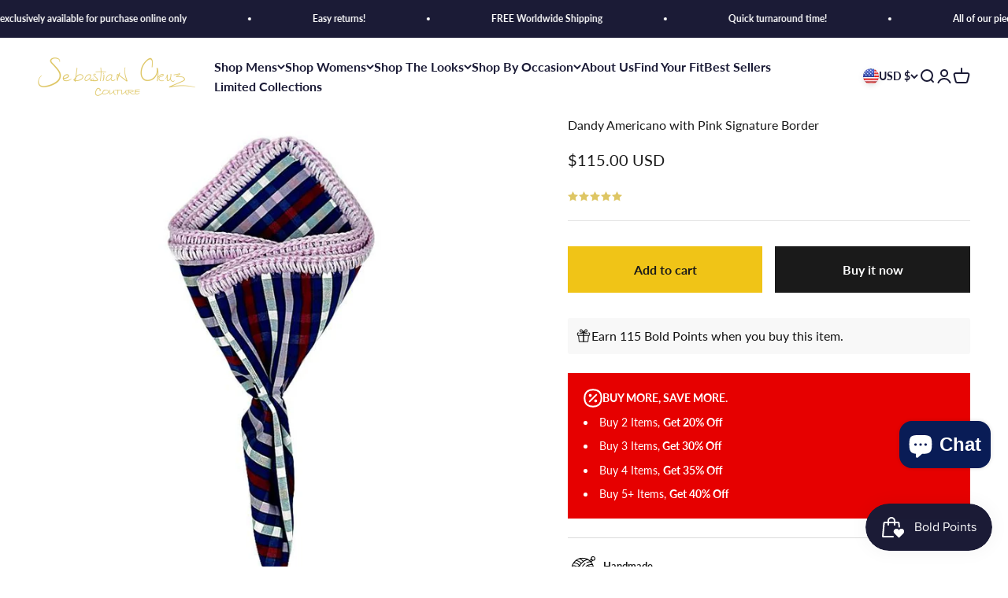

--- FILE ---
content_type: application/javascript; charset=UTF-8
request_url: https://static.sitejabber.com/widget-product-rating/sebastiancruzcouture.com/3?product_id%5B0%5D=PS-C1846P1&variant_id%5B0%5D=null&test%5B0%5D=0&group%5B0%5D=item_group&group_value%5B0%5D=Pocket+Square&widget_version=2&cache_version=1759866638&referrer_url=https%3A%2F%2Fwww.sebastiancruzcouture.com%2Fcollections%2Faccessories%2Fproducts%2Fdandy-americano-with-pink-signature-border
body_size: 9285
content:
STJRV2.ProductRatingWidget.receiveCallback_3({"callback":"3","html":{"PS-C1846P1":"<style>\n.stjr-product-rating-widget-container--0 .stjr-product-rating-widget .stjr-product-rating-widget-container__inner, .stjr-product-rating-widget-container--0 .stjr-product-rating-widget .stjr-product-rating-widget__num-reviews, .stjr-product-rating-widget-container--0.stjr-container .stjr-product-rating-widget-container__inner .stars--widgets .star {\nfont-size: 13px;\n}\n.stjr-product-rating-widget-container--0 .stjr-product-rating-button-see-all-reviews {\ntext-transform: none;\n}\n.stjr-product-rating-widget-container--0 .stjr-product-rating-histogram i.custom-icon-star2,\n.stjr-product-rating-widget-container--0 .stjr-product-rating-widget__stars i.custom-icon-star2,\n.stjr-product-rating-widget-container--0 .stjr-product-rating-widget__stars i.custom-icon-star2-full,\n.stjr-product-rating-widget-container--0 .stjr-product-rating-widget__stars i.custom-icon-star2-half-left {\ncolor: #dec664 !important;\n}\n.stjr-product-rating-widget-container--0 .stjr-product-rating-widget__num-reviews,\n.stjr-product-rating-widget-container--0 .stjr-product-rating-widget__avg-rating,\n.stjr-product-rating-widget-container--0 .stjr-product-rating-button-write-link a, .stjr-product-rating-widget-container--0 .stjr-product-rating-button-write-link .stjr-write-link {\ncolor: #1b1b36 !important;\n}\n.stjr-product-rating-widget-container--0 .stjr-product-rating-histogram {\nbackground-color: #FFFFFF !important;\n}\n.stjr-product-rating-widget-container--0 .stjr-product-rating-histogram:after {\nborder-bottom-color: #FFFFFF !important;\n}\n.stjr-product-rating-widget-container--0 .stjr-product-review-histogram-bar {\nborder-radius: 0px !important;\n}\n.stjr-product-rating-widget-container--0 .stjr-product-review-histogram-bar-complete {\nbackground-color: #989898 !important;\nborder-top-left-radius: 0px !important;\nborder-bottom-left-radius: 0px !important;\n}\n.stjr-product-rating-widget-container--0 .stjr-product-rating-histogram .stjr-product-rating-button-see-all-reviews {\nbackground-color: #76767a !important;\ncolor: #FFFFFF !important;\nborder-radius: 0px !important;\n}\n.stjr-product-rating-widget-container--0 .stjr-product-rating-histogram {\ncolor: #595959 !important;\n}\n<\/style>\n<div class=\"stjr-container stjr-product-rating-widget-container stjr-product-rating-widget-container--0\">\n    <div class=\"stjr-product-rating-widget-container__inner\">\n        <div class=\"stjr-product-rating-widget\" data-scroll-offset=\"0\">\n            <div class=\"stjr-product-rating-widget__stars\">\n                \n<div class=\"stars  stars--widgets stars--widgets--small\" title=\"4.9 star rating\" role=\"img\" aria-label=\"4.9 out of 5 stars\">\n\t\n\t\t\t\t\t<i aria-hidden=\"true\" class=\"star star--small custom-icon-star2\"><\/i>\n\t\t\t\t\t\t<i aria-hidden=\"true\" class=\"star star--small custom-icon-star2\"><\/i>\n\t\t\t\t\t\t<i aria-hidden=\"true\" class=\"star star--small custom-icon-star2\"><\/i>\n\t\t\t\t\t\t<i aria-hidden=\"true\" class=\"star star--small custom-icon-star2\"><\/i>\n\t\t\t\t\t\t<i aria-hidden=\"true\" class=\"star star--small custom-icon-star2\"><\/i>\n\t\t\t\n\t\t<\/div>            <\/div>\n                                <\/div>\n    <\/div>\n        <link rel=\"stylesheet\" href=\"https:\/\/static.sitejabber.com\/css\/widgets\/product-rating-histogram.1751709270.css\"\/>    \n    <div class=\"stjr-product-rating-histogram-container stjr-hidden\" aria-hidden=\"true\">\n        <span class=\"stjr-product-rating-histogram__triangle\"><\/span>\n        <div class=\"stjr-product-rating-histogram\">\n        <span class=\"stjr-product-rating-histogram__hover-helper\"><\/span>\n                        <div class=\"stjr-product-rating-histogram-row\">\n                                \n<div class=\"stars  stars--widgets stars--widgets--medium\" title=\"5.0 star rating\" role=\"img\" aria-label=\"5.0 out of 5 stars\">\n\t\n\t\t\t\t\t<i aria-hidden=\"true\" class=\"star star--medium custom-icon-star2\"><\/i>\n\t\t\t\t\t\t<i aria-hidden=\"true\" class=\"star star--medium custom-icon-star2\"><\/i>\n\t\t\t\t\t\t<i aria-hidden=\"true\" class=\"star star--medium custom-icon-star2\"><\/i>\n\t\t\t\t\t\t<i aria-hidden=\"true\" class=\"star star--medium custom-icon-star2\"><\/i>\n\t\t\t\t\t\t<i aria-hidden=\"true\" class=\"star star--medium custom-icon-star2\"><\/i>\n\t\t\t\n\t\t<\/div>                                                <div class=\"stjr-product-review-histogram-bar stjr-product-review-histogram-bar--rating_5\">\n                    <div class=\"stjr-product-review-histogram-bar-complete\" style=\"width: 91.666666666667%;\"><\/div>\n                <\/div>\n                                <span class=\"stjr-product-review-histogram-bar__num-reviews\">11<\/span>\n                            <\/div>\n            <div class=\"clear\"><\/div>\n                        <div class=\"stjr-product-rating-histogram-row\">\n                                \n<div class=\"stars  stars--widgets stars--widgets--medium\" title=\"4.0 star rating\" role=\"img\" aria-label=\"4.0 out of 5 stars\">\n\t\n\t\t\t\t\t<i aria-hidden=\"true\" class=\"star star--medium custom-icon-star2\"><\/i>\n\t\t\t\t\t\t<i aria-hidden=\"true\" class=\"star star--medium custom-icon-star2\"><\/i>\n\t\t\t\t\t\t<i aria-hidden=\"true\" class=\"star star--medium custom-icon-star2\"><\/i>\n\t\t\t\t\t\t<i aria-hidden=\"true\" class=\"star star--medium custom-icon-star2\"><\/i>\n\t\t\t\t\t\t<i aria-hidden=\"true\" class=\"star star--medium custom-icon-star2-empty\"><\/i>\n\t\t\t\n\t\t<\/div>                                                <div class=\"stjr-product-review-histogram-bar stjr-product-review-histogram-bar--rating_4\">\n                    <div class=\"stjr-product-review-histogram-bar-complete\" style=\"width: 8.3333333333333%;\"><\/div>\n                <\/div>\n                                <span class=\"stjr-product-review-histogram-bar__num-reviews\">1<\/span>\n                            <\/div>\n            <div class=\"clear\"><\/div>\n                        <div class=\"stjr-product-rating-histogram-row\">\n                                \n<div class=\"stars  stars--widgets stars--widgets--medium\" title=\"3.0 star rating\" role=\"img\" aria-label=\"3.0 out of 5 stars\">\n\t\n\t\t\t\t\t<i aria-hidden=\"true\" class=\"star star--medium custom-icon-star2\"><\/i>\n\t\t\t\t\t\t<i aria-hidden=\"true\" class=\"star star--medium custom-icon-star2\"><\/i>\n\t\t\t\t\t\t<i aria-hidden=\"true\" class=\"star star--medium custom-icon-star2\"><\/i>\n\t\t\t\t\t\t<i aria-hidden=\"true\" class=\"star star--medium custom-icon-star2-empty\"><\/i>\n\t\t\t\t\t\t<i aria-hidden=\"true\" class=\"star star--medium custom-icon-star2-empty\"><\/i>\n\t\t\t\n\t\t<\/div>                                                <div class=\"stjr-product-review-histogram-bar stjr-product-review-histogram-bar--rating_3\">\n                    <div class=\"stjr-product-review-histogram-bar-complete\" style=\"width: 0%;\"><\/div>\n                <\/div>\n                            <\/div>\n            <div class=\"clear\"><\/div>\n                        <div class=\"stjr-product-rating-histogram-row\">\n                                \n<div class=\"stars  stars--widgets stars--widgets--medium\" title=\"2.0 star rating\" role=\"img\" aria-label=\"2.0 out of 5 stars\">\n\t\n\t\t\t\t\t<i aria-hidden=\"true\" class=\"star star--medium custom-icon-star2\"><\/i>\n\t\t\t\t\t\t<i aria-hidden=\"true\" class=\"star star--medium custom-icon-star2\"><\/i>\n\t\t\t\t\t\t<i aria-hidden=\"true\" class=\"star star--medium custom-icon-star2-empty\"><\/i>\n\t\t\t\t\t\t<i aria-hidden=\"true\" class=\"star star--medium custom-icon-star2-empty\"><\/i>\n\t\t\t\t\t\t<i aria-hidden=\"true\" class=\"star star--medium custom-icon-star2-empty\"><\/i>\n\t\t\t\n\t\t<\/div>                                                <div class=\"stjr-product-review-histogram-bar stjr-product-review-histogram-bar--rating_2\">\n                    <div class=\"stjr-product-review-histogram-bar-complete\" style=\"width: 0%;\"><\/div>\n                <\/div>\n                            <\/div>\n            <div class=\"clear\"><\/div>\n                        <div class=\"stjr-product-rating-histogram-row\">\n                                \n<div class=\"stars  stars--widgets stars--widgets--medium\" title=\"1.0 star rating\" role=\"img\" aria-label=\"1.0 out of 5 stars\">\n\t\n\t\t\t\t\t<i aria-hidden=\"true\" class=\"star star--medium custom-icon-star2\"><\/i>\n\t\t\t\t\t\t<i aria-hidden=\"true\" class=\"star star--medium custom-icon-star2-empty\"><\/i>\n\t\t\t\t\t\t<i aria-hidden=\"true\" class=\"star star--medium custom-icon-star2-empty\"><\/i>\n\t\t\t\t\t\t<i aria-hidden=\"true\" class=\"star star--medium custom-icon-star2-empty\"><\/i>\n\t\t\t\t\t\t<i aria-hidden=\"true\" class=\"star star--medium custom-icon-star2-empty\"><\/i>\n\t\t\t\n\t\t<\/div>                                                <div class=\"stjr-product-review-histogram-bar stjr-product-review-histogram-bar--rating_1\">\n                    <div class=\"stjr-product-review-histogram-bar-complete\" style=\"width: 0%;\"><\/div>\n                <\/div>\n                            <\/div>\n            <div class=\"clear\"><\/div>\n                        <div class=\"stjr-product-rating-histogram-container__footer\">\n                <div class=\"stjr-sj-button stjr-product-rating-button-see-all-reviews\">See all reviews                <\/div>\n            <\/div>\n            <div class=\"clear\"><\/div>\n        <\/div>\n    <\/div>\n    <\/div>\n"}});

--- FILE ---
content_type: text/json
request_url: https://conf.config-security.com/model
body_size: 87
content:
{"title":"recommendation AI model (keras)","structure":"release_id=0x4d:22:63:3d:25:2b:45:54:7d:41:3a:64:58:3f:47:38:59:55:42:54:76:7d:24:5c:39:5d:6a:2b:7d;keras;6zv5xq5p37z6xj29xz7njx4yomo7bzexco0caf7dr6z4tz001ganfb7cao8ff9nvtavowig7","weights":"../weights/4d22633d.h5","biases":"../biases/4d22633d.h5"}